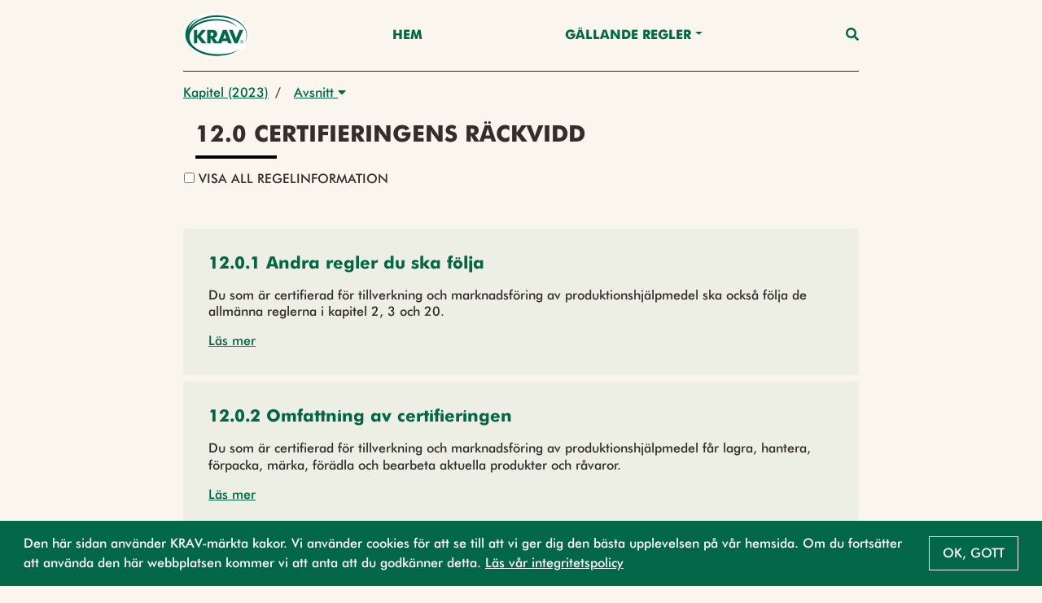

--- FILE ---
content_type: text/html;charset=UTF-8
request_url: https://regler.krav.se/api/unit/krav-regulation/81aaff74-b284-4f04-a691-68afd706bd19?segment=Produktionshj%EF%BF%BD%EF%BF%BD%EF%BF%BD%EF%BF%BD%EF%BF%BD%EF%BF%BDlpmedel
body_size: 4549
content:

    <div class="body-content">
        <div class="mt-3">
            
    
        
            
        
    

        </div>

        <article class="page-description container regular-component mb-0">
            <div class="regular-component TEXT mt-3 mb-0">
                <div class="parsed-text">
    <p>Du som &auml;r certifierad f&ouml;r tillverkning och marknadsf&ouml;ring av produktionshj&auml;lpmedel ska ocks&aring; f&ouml;lja de allm&auml;nna reglerna i kapitel 2, 3 och 20.</p>
</div>
            </div>
        </article>

        
            
        

        <div class="mt-3">
            
    
        
            
        
    

        </div>

        <div class="container regular-component mt-3">
            <a class="standard-link collapse-trigger" data-toggle="collapse" href="#collapse81aaff74-b284-4f04-a691-68afd706bd19" role="button" aria-expanded="false" aria-controls="collapse81aaff74-b284-4f04-a691-68afd706bd19">Läs mer</a>
            <div class="collapse mt-4" id="collapse81aaff74-b284-4f04-a691-68afd706bd19">
                
    
        
            <div class="container regular-component mb-0 icon-component-container-parent">
                <div class="icon-component-container">
                    <div class="regular-component icon-component">
                        <span class="icon-primary mr-2">(K)</span>
                        <span><i>Krav-regel</i></span>
                    </div>

                    

                    
                </div>
            </div>
        
    

                
    <div class="container regulation-container">
        
            
        

        
            
        

        
            <div class="regular-component">
                <div class="vertical-list">
    
        <div class="link-card-list-text">
    <div class="link-list-title mb-3">
        <h4 class="regular-title">Hänvisningar</h4>
    </div>
    
</div>
    
    <div class="row equal">
        
            <div class="col-12">
    <a href="/unit/krav-chapter/a807ab59-5da7-4c75-b942-083db8e7f702?segment=Produktionshj������lpmedel" class="card-anchor" role="button" title="Open article 2. Allmänna regler för certifiering" target="_blank">
        <div class="card vertical-card reference-link-card">
            <div class="card-body card-text-small">
                <div class="card-arrow">
                    <i class="fas vertical-card-icon"></i>
                </div>
                <div class="flex-1">
                    <h5 class="card-title">2. Allmänna regler för certifiering</h5>
                </div>
            </div>
        </div>
    </a>
</div>
        
            <div class="col-12">
    <a href="/unit/krav-chapter/5c352718-7f38-4218-a91e-434ee98ebd5a?segment=Produktionshj������lpmedel" class="card-anchor" role="button" title="Open article 3. Allmänna verksamhetsregler" target="_blank">
        <div class="card vertical-card reference-link-card">
            <div class="card-body card-text-small">
                <div class="card-arrow">
                    <i class="fas vertical-card-icon"></i>
                </div>
                <div class="flex-1">
                    <h5 class="card-title">3. Allmänna verksamhetsregler</h5>
                </div>
            </div>
        </div>
    </a>
</div>
        
            <div class="col-12">
    <a href="/unit/krav-chapter/16479ff2-a2ca-48bf-87d4-16b956879cd2?segment=Produktionshj������lpmedel" class="card-anchor" role="button" title="Open article 20. Allmänna regler för märkning och marknadsföring" target="_blank">
        <div class="card vertical-card reference-link-card">
            <div class="card-body card-text-small">
                <div class="card-arrow">
                    <i class="fas vertical-card-icon"></i>
                </div>
                <div class="flex-1">
                    <h5 class="card-title">20. Allmänna regler för märkning och marknadsföring</h5>
                </div>
            </div>
        </div>
    </a>
</div>
        
    </div>
</div>
            </div>
        

        
            
        

        
            
        

        
            
        

        
            
        

        
    </div>

            </div>
            <a class="standard-link collapse-trigger-collapse d-none" data-toggle="collapse" href="#collapse81aaff74-b284-4f04-a691-68afd706bd19" role="button" aria-expanded="false" aria-controls="collapse81aaff74-b284-4f04-a691-68afd706bd19">Visa mindre</a>
        </div>
    </div>


--- FILE ---
content_type: text/html;charset=UTF-8
request_url: https://regler.krav.se/api/unit/krav-regulation/ac2f8537-7bc4-4755-9c78-f963870fe722?segment=Produktionshj%EF%BF%BD%EF%BF%BD%EF%BF%BD%EF%BF%BD%EF%BF%BD%EF%BF%BDlpmedel
body_size: 2171
content:

    <div class="body-content">
        <div class="mt-3">
            
    
        
            
        
    

        </div>

        <article class="page-description container regular-component mb-0">
            <div class="regular-component TEXT mt-3 mb-0">
                <div class="parsed-text">
    <p>Du som &auml;r certifierad f&ouml;r tillverkning och marknadsf&ouml;ring av produktionshj&auml;lpmedel f&aring;r<strong> </strong>lagra, hantera, f&ouml;rpacka, m&auml;rka, f&ouml;r&auml;dla och bearbeta aktuella produkter och r&aring;varor.</p>
</div>
            </div>
        </article>

        
            
        

        <div class="mt-3">
            
    
        
            
        
    

        </div>

        <div class="container regular-component mt-3">
            <a class="standard-link collapse-trigger" data-toggle="collapse" href="#collapseac2f8537-7bc4-4755-9c78-f963870fe722" role="button" aria-expanded="false" aria-controls="collapseac2f8537-7bc4-4755-9c78-f963870fe722">Läs mer</a>
            <div class="collapse mt-4" id="collapseac2f8537-7bc4-4755-9c78-f963870fe722">
                
    
        
            <div class="container regular-component mb-0 icon-component-container-parent">
                <div class="icon-component-container">
                    <div class="regular-component icon-component">
                        <span class="icon-primary mr-2">(K)</span>
                        <span><i>Krav-regel</i></span>
                    </div>

                    

                    
                </div>
            </div>
        
    

                
    <div class="container regulation-container">
        
            
        

        
            
        

        
            
        

        
            
        

        
            
        

        
            
        

        
            
        

        
    </div>

            </div>
            <a class="standard-link collapse-trigger-collapse d-none" data-toggle="collapse" href="#collapseac2f8537-7bc4-4755-9c78-f963870fe722" role="button" aria-expanded="false" aria-controls="collapseac2f8537-7bc4-4755-9c78-f963870fe722">Visa mindre</a>
        </div>
    </div>


--- FILE ---
content_type: text/html;charset=UTF-8
request_url: https://regler.krav.se/api/unit/krav-regulation/bbbd3cd9-626b-47ef-a9c7-da1a07caaa82?segment=Produktionshj%EF%BF%BD%EF%BF%BD%EF%BF%BD%EF%BF%BD%EF%BF%BD%EF%BF%BDlpmedel
body_size: 3466
content:

    <div class="body-content">
        <div class="mt-3">
            
    
        
            
        
    

        </div>

        <article class="page-description container regular-component mb-0">
            <div class="regular-component TEXT mt-3 mb-0">
                <div class="parsed-text">
    <p>Du som endast hanterar eller lagrar KRAV-certifierade produktionshj&auml;lpmedel ska vara certifierad f&ouml;r produktionshj&auml;lpmedel om produkterna inte &auml;r f&ouml;rpackade. &nbsp;Reglerna i kapitel 12 ber&ouml;r dock inte dig, men du ska f&ouml;lja de allm&auml;nna reglerna i kapitel 2, 3 och 20, och s&auml;rskilt uppm&auml;rksamma reglerna i avsnitt 3.2 som ber&ouml;r hantering och lagring av KRAV-certifierade r&aring;varor och produkter.</p>
</div>
            </div>
        </article>

        
            
        

        <div class="mt-3">
            
    
        
            
        
    

        </div>

        <div class="container regular-component mt-3">
            <a class="standard-link collapse-trigger" data-toggle="collapse" href="#collapsebbbd3cd9-626b-47ef-a9c7-da1a07caaa82" role="button" aria-expanded="false" aria-controls="collapsebbbd3cd9-626b-47ef-a9c7-da1a07caaa82">Läs mer</a>
            <div class="collapse mt-4" id="collapsebbbd3cd9-626b-47ef-a9c7-da1a07caaa82">
                
    
        
            <div class="container regular-component mb-0 icon-component-container-parent">
                <div class="icon-component-container">
                    <div class="regular-component icon-component">
                        <span class="icon-primary mr-2">(K)</span>
                        <span><i>Krav-regel</i></span>
                    </div>

                    

                    
                </div>
            </div>
        
    

                
    <div class="container regulation-container">
        
            
        

        
            
        

        
            <div class="regular-component">
                <div class="vertical-list">
    
        <div class="link-card-list-text">
    <div class="link-list-title mb-3">
        <h4 class="regular-title">Hänvisningar</h4>
    </div>
    
</div>
    
    <div class="row equal">
        
            <div class="col-12">
    <a href="/unit/krav-article/f0c77c3f-2f12-4dcf-9d85-52e588ae21ee?segment=Produktionshj������lpmedel" class="card-anchor" role="button" title="Open article 3.2 Hantering av KRAV-certifierad produkt genom hela produktionskedjan" target="_blank">
        <div class="card vertical-card reference-link-card">
            <div class="card-body card-text-small">
                <div class="card-arrow">
                    <i class="fas vertical-card-icon"></i>
                </div>
                <div class="flex-1">
                    <h5 class="card-title">3.2 Hantering av KRAV-certifierad produkt genom hela produktionskedjan</h5>
                </div>
            </div>
        </div>
    </a>
</div>
        
    </div>
</div>
            </div>
        

        
            
        

        
            
        

        
            
        

        
            
        

        
    </div>

            </div>
            <a class="standard-link collapse-trigger-collapse d-none" data-toggle="collapse" href="#collapsebbbd3cd9-626b-47ef-a9c7-da1a07caaa82" role="button" aria-expanded="false" aria-controls="collapsebbbd3cd9-626b-47ef-a9c7-da1a07caaa82">Visa mindre</a>
        </div>
    </div>


--- FILE ---
content_type: text/html;charset=UTF-8
request_url: https://regler.krav.se/api/unit/krav-regulation/bc1ab8de-57b4-434b-90cc-ae0fad450bc1?segment=Produktionshj%EF%BF%BD%EF%BF%BD%EF%BF%BD%EF%BF%BD%EF%BF%BD%EF%BF%BDlpmedel
body_size: 5548
content:

    <div class="body-content">
        <div class="mt-3">
            
    
        
            
        
    

        </div>

        <article class="page-description container regular-component mb-0">
            <div class="regular-component TEXT mt-3 mb-0">
                <div class="parsed-text">
    <p>Om du&nbsp;<strong>importerar</strong>&nbsp;eller&nbsp;<strong>f&ouml;r in</strong>&nbsp;produkter och r&aring;varor som ska s&auml;ljas som KRAV-certifierade produktionshj&auml;lpmedel ska du kunna visa att hela produktionen f&ouml;ljer alla regler i kapitel 12 samt dessutom:</p>
<ul>
<li>Regel 3.3.6 om f&ouml;rbud mot nanomaterial</li>
<li>Avsnitt 3.5 om f&ouml;rpackningar</li>
</ul>
</div>
            </div>
        </article>

        
            
        

        <div class="mt-3">
            
    
        
            
        
    

        </div>

        <div class="container regular-component mt-3">
            <a class="standard-link collapse-trigger" data-toggle="collapse" href="#collapsebc1ab8de-57b4-434b-90cc-ae0fad450bc1" role="button" aria-expanded="false" aria-controls="collapsebc1ab8de-57b4-434b-90cc-ae0fad450bc1">Läs mer</a>
            <div class="collapse mt-4" id="collapsebc1ab8de-57b4-434b-90cc-ae0fad450bc1">
                
    
        
            <div class="container regular-component mb-0 icon-component-container-parent">
                <div class="icon-component-container">
                    <div class="regular-component icon-component">
                        <span class="icon-primary mr-2">(K)</span>
                        <span><i>Krav-regel</i></span>
                    </div>

                    

                    
                </div>
            </div>
        
    

                
    <div class="container regulation-container">
        
            
        

        
            
        

        
            <div class="regular-component">
                <div class="vertical-list">
    
        <div class="link-card-list-text">
    <div class="link-list-title mb-3">
        <h4 class="regular-title">Hänvisningar</h4>
    </div>
    
</div>
    
    <div class="row equal">
        
            <div class="col-12">
    <a href="/unit/krav-article/0cb731ba-4b74-4a23-b2c5-c8804fe21165?segment=Produktionshj������lpmedel" class="card-anchor" role="button" title="Open article 3.5 Förpackningar" target="_blank">
        <div class="card vertical-card reference-link-card">
            <div class="card-body card-text-small">
                <div class="card-arrow">
                    <i class="fas vertical-card-icon"></i>
                </div>
                <div class="flex-1">
                    <h5 class="card-title">3.5 Förpackningar</h5>
                </div>
            </div>
        </div>
    </a>
</div>
        
            <div class="col-12">
    <a href="/unit/krav-regulation/5003b4b4-563c-414b-9ce7-3d7f4458d0f1?segment=Produktionshj������lpmedel" class="card-anchor" role="button" title="Open article 3.3.6 Nanomaterial och nanoteknik får inte användas" target="_blank">
        <div class="card vertical-card reference-link-card">
            <div class="card-body card-text-small">
                <div class="card-arrow">
                    <i class="fas vertical-card-icon"></i>
                </div>
                <div class="flex-1">
                    <h5 class="card-title">3.3.6 Nanomaterial och nanoteknik får inte användas</h5>
                </div>
            </div>
        </div>
    </a>
</div>
        
    </div>
</div>
            </div>
        

        
            
        

        
            <div class="regular-component">
                <div class="vertical-list">
    <div class="link-card-list-text">
    <div class="link-list-title mb-3">
        <h4 class="regular-title">Definitioner</h4>
    </div>
    
</div>
    <div class="row equal">
        
            <div class="col-12">
    <a href="/unit/krav-definition/b1747286-99bf-40e6-842c-4ed64cf871ac" class="card-anchor" role="button" title="Open article Föra in/Införsel" target="_blank">
        <div class="card vertical-card reference-link-card">
            <div class="card-body card-text-small">
                <div class="card-arrow">
                    <i class="fas vertical-card-icon"></i>
                </div>
                <div class="flex-1">
                    <h5 class="card-title">Föra in/Införsel</h5>
                </div>
            </div>
        </div>
    </a>
</div>
        
            <div class="col-12">
    <a href="/unit/krav-definition/c446d518-1bc4-4528-83f6-81f7147dc437" class="card-anchor" role="button" title="Open article Import" target="_blank">
        <div class="card vertical-card reference-link-card">
            <div class="card-body card-text-small">
                <div class="card-arrow">
                    <i class="fas vertical-card-icon"></i>
                </div>
                <div class="flex-1">
                    <h5 class="card-title">Import</h5>
                </div>
            </div>
        </div>
    </a>
</div>
        
    </div>
</div>
            </div>
        

        
            
        

        
            
        

        
    </div>

            </div>
            <a class="standard-link collapse-trigger-collapse d-none" data-toggle="collapse" href="#collapsebc1ab8de-57b4-434b-90cc-ae0fad450bc1" role="button" aria-expanded="false" aria-controls="collapsebc1ab8de-57b4-434b-90cc-ae0fad450bc1">Visa mindre</a>
        </div>
    </div>


--- FILE ---
content_type: text/html;charset=UTF-8
request_url: https://regler.krav.se/api/unit/krav-regulation/2d0115cd-8e58-49dd-9326-1986ae8f1e6a?segment=Produktionshj%EF%BF%BD%EF%BF%BD%EF%BF%BD%EF%BF%BD%EF%BF%BD%EF%BF%BDlpmedel
body_size: 5401
content:

    <div class="body-content">
        <div class="mt-3">
            
    
        
            
        
    

        </div>

        <article class="page-description container regular-component mb-0">
            <div class="regular-component TEXT mt-3 mb-0">
                <div class="parsed-text">
    <p>Om du som &auml;r KRAV-certifierad f&ouml;r produktionshj&auml;lpmedel l&aring;ter en&nbsp;<strong>leverant&ouml;r</strong>&nbsp;utanf&ouml;r Sverige, som inte &auml;r KRAV-certifierad, packa och KRAV-m&auml;rka dina produkter ska du teckna ett avtal med leverant&ouml;ren. Avtalet ska ge dig kontroll &ouml;ver hur KRAV-m&auml;rkningen anv&auml;nds och ge dig och ditt&nbsp;<strong>certifieringsorgan</strong>&nbsp;r&auml;tt att kontrollera din leverant&ouml;rs produktion vid behov.</p>
<p><em>Du hittar en mall f&ouml;r m&auml;rkningsavtal f&ouml;r produktionshj&auml;lpmedel p&aring; www.krav.se.</em></p>
</div>
            </div>
        </article>

        
            
        

        <div class="mt-3">
            
    
        
            <div class="container regular-component mb-0">
                <div class="icon-component-container">
                    

                    <div class="regular-component icon-component">
                        
    <i class="fas fa-info-circle mr-2 icon-primary"></i>
    <span><i>Hjälpmedel finns på KRAVs webb</i></span>

                    </div>
                </div>
            </div>
        
    

        </div>

        <div class="container regular-component mt-3">
            <a class="standard-link collapse-trigger" data-toggle="collapse" href="#collapse2d0115cd-8e58-49dd-9326-1986ae8f1e6a" role="button" aria-expanded="false" aria-controls="collapse2d0115cd-8e58-49dd-9326-1986ae8f1e6a">Läs mer</a>
            <div class="collapse mt-4" id="collapse2d0115cd-8e58-49dd-9326-1986ae8f1e6a">
                
    
        
            <div class="container regular-component mb-0 icon-component-container-parent">
                <div class="icon-component-container">
                    <div class="regular-component icon-component">
                        <span class="icon-primary mr-2">(K)</span>
                        <span><i>Krav-regel</i></span>
                    </div>

                    

                    
                </div>
            </div>
        
    

                
    <div class="container regulation-container">
        
            
        

        
            
        

        
            
        

        
            <div class="regular-component">
                <div class="vertical-list">
    <div class="link-card-list-text">
    <div class="link-list-title mb-3">
        <h4 class="regular-title">På webben</h4>
    </div>
    
</div>
    <div class="row equal">
        
            <div class="col-12">
    <a href="https://www.krav.se/stod-och-verktyg/mall-for-markningsavtal/" class="card-anchor" role="button" title="Open article Se mall för märkningsavtal" target="_blank">
        <div class="card vertical-card reference-link-card">
            <div class="card-body card-text-small">
                <div class="card-arrow">
                    <i class="fas vertical-card-icon"></i>
                </div>
                <div class="flex-1">
                    <h5 class="card-title">Se mall för märkningsavtal</h5>
                </div>
            </div>
        </div>
    </a>
</div>
        
    </div>
</div>
            </div>
        

        
            <div class="regular-component">
                <div class="vertical-list">
    <div class="link-card-list-text">
    <div class="link-list-title mb-3">
        <h4 class="regular-title">Definitioner</h4>
    </div>
    
</div>
    <div class="row equal">
        
            <div class="col-12">
    <a href="/unit/krav-definition/bf3b7403-c4cc-4e1b-acba-f8f5c1050563" class="card-anchor" role="button" title="Open article Certifieringsorgan" target="_blank">
        <div class="card vertical-card reference-link-card">
            <div class="card-body card-text-small">
                <div class="card-arrow">
                    <i class="fas vertical-card-icon"></i>
                </div>
                <div class="flex-1">
                    <h5 class="card-title">Certifieringsorgan</h5>
                </div>
            </div>
        </div>
    </a>
</div>
        
            <div class="col-12">
    <a href="/unit/krav-definition/d52a3b3b-6831-4c0a-8e7c-2ab0cdc83a09" class="card-anchor" role="button" title="Open article Leverantör" target="_blank">
        <div class="card vertical-card reference-link-card">
            <div class="card-body card-text-small">
                <div class="card-arrow">
                    <i class="fas vertical-card-icon"></i>
                </div>
                <div class="flex-1">
                    <h5 class="card-title">Leverantör</h5>
                </div>
            </div>
        </div>
    </a>
</div>
        
    </div>
</div>
            </div>
        

        
            
        

        
            
        

        
    </div>

            </div>
            <a class="standard-link collapse-trigger-collapse d-none" data-toggle="collapse" href="#collapse2d0115cd-8e58-49dd-9326-1986ae8f1e6a" role="button" aria-expanded="false" aria-controls="collapse2d0115cd-8e58-49dd-9326-1986ae8f1e6a">Visa mindre</a>
        </div>
    </div>
